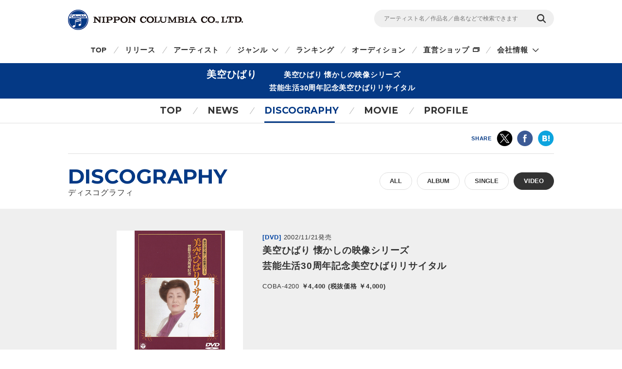

--- FILE ---
content_type: text/html
request_url: https://columbia.jp/artist-info/hibari/discography/COBA-4200.html
body_size: 29249
content:
<!DOCTYPE html>
<html lang="ja">
<head prefix="og: http://ogp.me/ns#">
<meta charset="UTF-8">
<meta http-equiv="X-UA-Compatible" content="IE=edge">
<title>美空ひばり 懐かしの映像シリーズ芸能生活30周年記念美空ひばりリサイタル | ディスコグラフィ | 美空ひばり | 日本コロムビアオフィシャルサイト</title>

<meta name="description" content="美空ひばりの美空ひばり 懐かしの映像シリーズ芸能生活30周年記念美空ひばりリサイタルの詳細ページです。CD・DVD・動画の視聴・購入ができます。">

<!-- ogp -->
<meta name="twitter:card" content="summary">
<meta name="twitter:site" content="@NipponColumbia">
<meta property="og:site_name" content="日本コロムビア公式サイト" />
<meta property="og:type" content="article" />
<meta property="og:title" content="美空ひばり 懐かしの映像シリーズ芸能生活30周年記念美空ひばりリサイタル | ディスコグラフィ | 美空ひばり | 日本コロムビアオフィシャルサイト" />
<meta property="og:description" content="美空ひばりの美空ひばり 懐かしの映像シリーズ芸能生活30周年記念美空ひばりリサイタルの詳細ページです。CD・DVD・動画の視聴・購入ができます。" />
<meta property="og:url" content="https://columbia.jp/artist-info/hibari/discography/COBA-4200.html" />
<meta property="og:image" content="https://columbia.jp/artist-info/jacket/COBA-4200.jpg" />
<!-- /ogp -->

<!--共通meta(SSI) START-->
<meta name="viewport" content="width=device-width, initial-scale=1, user-scalable=yes">
<meta name="format-detection" content="telephone=no">



<link rel="shortcut icon" type="image/vnd.microsoft.icon" href="/rn17/img/favicon.ico">
<link rel="apple-touch-icon-precomposed" href="/rn17/img/apple-touch-icon-precomposed.png">

<!-- common style -->
<link href="https://fonts.googleapis.com/css?family=Montserrat:700" rel="stylesheet">
<link rel="stylesheet" href="/rn17/js/libs/css/magnific-popup.css">
<link rel="stylesheet" href="/rn17/css/common/common.css">
<link rel="stylesheet" href="/rn17/css/common/iconfont.css">
<link rel="stylesheet" href="/rn17/js/libs/css/slick.css">

<!-- /common style -->


<!--[if lte IE 8]>
<script src="/rn17/component/libs/js/html5shiv.min.js"></script>
<![endif]-->



<!-- Analyze Tag -->
<!-- Google Tag Manager -->
<script>(function(w,d,s,l,i){w[l]=w[l]||[];w[l].push({'gtm.start':
new Date().getTime(),event:'gtm.js'});var f=d.getElementsByTagName(s)[0],
j=d.createElement(s),dl=l!='dataLayer'?'&l='+l:'';j.async=true;j.src=
'https://www.googletagmanager.com/gtm.js?id='+i+dl;f.parentNode.insertBefore(j,f);
})(window,document,'script','dataLayer','GTM-PRRNVD');</script>
<!-- End Google Tag Manager -->

<!-- End Analyze Tag -->

<!--共通meta END-->



<link rel="stylesheet" href="/rn17/css/artist-info/common.css">
<link rel="stylesheet" href="/rn17/css/artist-info/discography/detail.css">


</head>

<body id="top">

<!--共通analyze(SSI) START-->
<!-- Analyze Tag -->
<!-- Google Tag Manager (noscript) -->
<noscript><iframe src="https://www.googletagmanager.com/ns.html?id=GTM-PRRNVD"
height="0" width="0" style="display:none;visibility:hidden"></iframe></noscript>
<!-- End Google Tag Manager (noscript) -->

<!-- End Analyze Tag -->
<!--共通analyze END-->


<div class="wrapper">

	<!--共通Header(SSI) START-->
	<header id="header" class="wrp-header-area">
		<div class="wrp-header-snav js-header-snav ga-header-snav"><!-- .snav-open -->
			<p class="logo"><a href="/">NIPPON COLUMBIA CO.,LTD.</a></p>
			<div class="header-snav">
				<div class="wrp-search-box">
					<form class="search-form" action="/search">
						<input type="" name="sc[kw]" class="search-input" placeholder="アーティスト名／作品名／曲名などで検索できます">
						<input value="検索" type="submit" class="search-submit">
					</form>
				</div>
				<!-- <nav class="snav">
					<ul class="snav-list">
						<li><a href="/sitemap/">サイトマップ</a></li>
						<li><a href="#dummy">お問い合わせ</a></li>
					</ul>
				</nav> -->
				<span class="btn-snav-close"><a href="#" class="js-spsearch-close">閉じる</a></span>
			</div>
			<div class="wrp-sp-header ga-sp-header">
				<span class="btn-menu js-spmenu"><a href="#">メニュー</a></span>
				<span class="btn-search js-spsearch"><a href="#">検索</a></span>
			<!-- /.header-sp --></div>
		<!-- /.wrp-header-snav --></div>
		<div class="wrp-header-gnav js-header-gnav ga-header-gnav"><!-- .gnav-open -->
			<div class="header-gnav">
				<nav class="gnav">
					<ul class="gnav-list js-gnav-list">
						<li class="gnav-top"><a href="/">TOP</a></li>
						<li class="gnav-release"><a href="/release/">リリース</a></li>
						<li class="gnav-artist"><a href="/artists/index_a.html">アーティスト</a></li>
						<li class="gnav-genre js-gnav-more"><!-- .lower-open -->
							<a href="#" class="icn-more">ジャンル</a>
							<ul class="gnav-list-lower">
								<li><a href="/j-pop/">J-POP・ロック</a></li>
								<li><a href="/enka/">演歌 / 歌謡曲</a></li>
								<li><a href="/animex/">アニメ / 特撮</a></li>
								<li><a href="/education/">キッズ / ファミリー</a></li>
								<li><a href="/classics/">クラシック</a></li>
								<li><a href="/jazz/">ジャズ / フュージョン</a></li>
								<li><a href="/international/">インターナショナル</a></li>
								<li><a href="/hougaku/">伝統音楽 / 落語・演芸</a></li>
<!--								<li><a href="/dvd/">映像作品</a></li>-->
								<li><a href="/game/">ゲーム</a></li>
								<li><a href="/others/">その他</a></li>
							</ul>
						</li>
						<li class="gnav-ranking"><a href="/ranking/">ランキング</a></li>
						<li class="gnav-audition"><a href="/audition/">オーディション</a></li>
<!--
						<li class="gnav-store"><a href="http://columbia.jp/shop/">直営ショップ</a></li>
-->
						<li class="gnav-store"><a href="http://shop.columbia.jp/shop/default.aspx?utm_source=columbia.jp&utm_medium=globalnavi" target="_blank" class="icn-blank">直営ショップ</a></li>
						<li class="gnav-genre js-gnav-more">
							<a href="#" class="icn-more">会社情報</a>
							<ul class="gnav-list-lower">
								<li><a href="/company/" target="_blank" class="icn-blank">カンパニーサイト</a></li>
								<li><a href="/company/corporate/career/" target="_blank" class="icn-blank">採用情報</a></li>
							</ul>
						</li>
<!--
                        <li class="gnav-company"><a href="/company/" target="_blank" class="icn-blank">会社情報</a></li>
-->
                        <li class="gnav-sitemap"><a href="/sitemap/">サイトマップ</a></li>
						<li class="gnav-contact"><a href="/company/contact_us/" target="_blank">お問い合わせ</a></li>
					</ul>
				</nav>
			</div>
			<span class="btn-gnav-close"><a href="#" class="js-spmenu-close">閉じる</a></span>
		<!-- /.wrp-header-gnav --></div>
	<!-- /.wrp-header-area --></header>

<!--共通Header END-->


		<div id="contents" class="contents-area contents-single">

		<h1 class="mod-ttl-main"><span class="ttl-main-inner">美空ひばり<span class="sub-txt">美空ひばり 懐かしの映像シリーズ<br>芸能生活30周年記念美空ひばりリサイタル</span></span></h1>

		<div class="wrp-lnav">
					<nav class="lnav">
				<ul class="lnav-list">
					<li class="lnav-top"><a href="/artist-info/hibari/">TOP</a></li>
										<li class="lnav-news js-lnav-more">
						<a href="/artist-info/hibari/news/">NEWS</a>
						<ul class="lnav-list-lower"><!-- .lower-open -->
							<li><a href="/artist-info/hibari/news/">What's New</a></li>
							<li><a href="/artist-info/hibari/info/">Info</a></li>																				</ul>
					</li>
										<li class="lnav-discography lnav-act"><a href="/artist-info/hibari/discography/">DISCOGRAPHY</a></li>
										<li class="lnav-movie"><a href="/artist-info/hibari/movie/" class="icn-more">MOVIE</a></li>
										<li class="lnav-profile"><a href="/artist-info/hibari/prof.html" class="icn-blank">PROFILE</a></li>
				</ul>
			</nav>

		<!-- /.wrp-lnav --></div>

		<div class="wrp-head-sns-share sp-none">
			<div class="wrp-cts-area">
				<dl class="share-list">
					<dt class="share-ttl">SHARE</dt>
					<dd class="share-twitter ga-twitter"><a href="https://twitter.com/share?url=https%3A%2F%2Fcolumbia.jp%2Fartist-info%2Fhibari%2Fdiscography%2FCOBA-4200.html&text=%E7%BE%8E%E7%A9%BA%E3%81%B2%E3%81%B0%E3%82%8A+%E6%87%90%E3%81%8B%E3%81%97%E3%81%AE%E6%98%A0%E5%83%8F%E3%82%B7%E3%83%AA%E3%83%BC%E3%82%BA%3Cbr%3E%E8%8A%B8%E8%83%BD%E7%94%9F%E6%B4%BB30%E5%91%A8%E5%B9%B4%E8%A8%98%E5%BF%B5%E7%BE%8E%E7%A9%BA%E3%81%B2%E3%81%B0%E3%82%8A%E3%83%AA%E3%82%B5%E3%82%A4%E3%82%BF%E3%83%AB+%7C+%E3%83%87%E3%82%A3%E3%82%B9%E3%82%B3%E3%82%B0%E3%83%A9%E3%83%95%E3%82%A3+%7C+%E7%BE%8E%E7%A9%BA%E3%81%B2%E3%81%B0%E3%82%8A+%7C+%E6%97%A5%E6%9C%AC%E3%82%B3%E3%83%AD%E3%83%A0%E3%83%93%E3%82%A2%E3%82%AA%E3%83%95%E3%82%A3%E3%82%B7%E3%83%A3%E3%83%AB%E3%82%B5%E3%82%A4%E3%83%88&via=NipponColumbia" target="_blank"><img src="/rn17/img/common/icn/icn_share_twitter.png" alt="twitter" class="hovr" /></a></dd>
					<dd class="share-facebook ga-facebook"><a href="https://www.facebook.com/sharer/sharer.php?u=https%3A%2F%2Fcolumbia.jp%2Fartist-info%2Fhibari%2Fdiscography%2FCOBA-4200.html" target="_blank"><img src="/rn17/img/common/icn/icn_share_facebook.png" alt="Facebook" class="hovr" /></a></dd>
					<!--<dd class="share-googleplus ga-googleplus"><a href="https://plus.google.com/share?url=https%3A%2F%2Fcolumbia.jp%2Fartist-info%2Fhibari%2Fdiscography%2FCOBA-4200.html" target="_blank"><img src="/rn17/img/common/icn/icn_share_googleplus.png" alt="google plus" class="hovr" /></a></dd>-->
					<dd class="share-hatena ga-hatena"><a href="http://b.hatena.ne.jp/entry/https://columbia.jp/artist-info/hibari/discography/COBA-4200.html" target="_blank"><img src="/rn17/img/common/icn/icn_share_hatena.png" alt="はてなブックマーク" class="hovr" /></a></dd>
					<dd class="share-line ga-line"><a href="http://line.me/R/msg/text/?https%3A%2F%2Fcolumbia.jp%2Fartist-info%2Fhibari%2Fdiscography%2FCOBA-4200.html" target="_blank"><img src="/rn17/img/common/icn/icn_share_line.png" alt="LINE" class="hovr" /></a></dd>
				</dl>
			</div>
		<!-- /.wrp-head-sns-share --></div>

		<div class="wrp-section-release">
			<div class="wrp-cts-area">
				<h2 class="mod-ttl-page">DISCOGRAPHY <span class="sub-txt">ディスコグラフィ</span></h2>
				<div class="wrp-category-btn">
																				<a href="/artist-info/hibari/discography/" class="category-btn mod-btn-radius w-auto">ALL</a>
																														<a href="/artist-info/hibari/discography/album.html" class="category-btn mod-btn-radius w-auto">ALBUM</a>
																														<a href="/artist-info/hibari/discography/single.html" class="category-btn mod-btn-radius w-auto">SINGLE</a>
																				<!--					<p class="category-btn mod-btn-radius w-auto act">VIDEO</p> -->
					<a href="/artist-info/hibari/discography/video.html" class="category-btn mod-btn-radius w-auto act">VIDEO</a>
																								<!-- /.wrp-category-btn --></div>
			</div>
		</div>


		<div class="wrp-product-area">
			<div id="productModule" class="wrp-product-module">

				<div class="js-item-group show-try"><!-- .show-try .show-buy -->

					<div class="wrp-item-information">
						<p class="item-artist"><a href="/artist-info/hibari/">美空ひばり</a></p>
						<div class="item-img">
							<p class="img-inner"><img src="https://columbia.jp/artist-info/jacket/COBA-4200.jpg" alt="美空ひばり 懐かしの映像シリーズ<br>芸能生活30周年記念美空ひばりリサイタル" /></p>
						</div>
						<div class="item-detail">
							<div class="wrp-item-info1">
								<span class="item-device">[DVD]</span>
								<span class="item-date">2002/11/21発売</span>
							</div>
							<p class="item-ttl">美空ひばり 懐かしの映像シリーズ<br>芸能生活30周年記念美空ひばりリサイタル</p>
							<p class="item-id">COBA-4200<span class="item-price">
														￥4,400 (税抜価格 ￥4,000)																												</span></p>
														<div class="wrp-item-btn">
																<a href="#show-try" class="btn-try js-btn-try hovr">作品情報</a>
															</div>
						</div>
					<!-- /.wrp-item-information --></div>

					<div id="buyContents" class="item-contents js-item-contents">

						<div class="wrp-shop-list">
																				</div>

					<!-- /#buyContents --></div>

					<div id="tryContents" class="item-contents js-item-contents">
																								<div class="wrp-stream-list">
							<ul class="stream-list">
																<li>
									<div class="wrp-play-stream">
										<p class="stream-ttl">1.悲しき口笛</p>
										<div class="wrp-play-btn">
																																</div>
									</div>
									<div class="wrp-embed-area js-embed-area"></div>
								</li>
															<li>
									<div class="wrp-play-stream">
										<p class="stream-ttl">2.東京キッド</p>
										<div class="wrp-play-btn">
																																</div>
									</div>
									<div class="wrp-embed-area js-embed-area"></div>
								</li>
															<li>
									<div class="wrp-play-stream">
										<p class="stream-ttl">3.私は街の子</p>
										<div class="wrp-play-btn">
																																</div>
									</div>
									<div class="wrp-embed-area js-embed-area"></div>
								</li>
															<li>
									<div class="wrp-play-stream">
										<p class="stream-ttl">4.ひばりの花売娘</p>
										<div class="wrp-play-btn">
																																</div>
									</div>
									<div class="wrp-embed-area js-embed-area"></div>
								</li>
															<li>
									<div class="wrp-play-stream">
										<p class="stream-ttl">5.越後獅子の唄</p>
										<div class="wrp-play-btn">
																																</div>
									</div>
									<div class="wrp-embed-area js-embed-area"></div>
								</li>
															<li>
									<div class="wrp-play-stream">
										<p class="stream-ttl">6.私のボーイフレンド</p>
										<div class="wrp-play-btn">
																																</div>
									</div>
									<div class="wrp-embed-area js-embed-area"></div>
								</li>
															<li>
									<div class="wrp-play-stream">
										<p class="stream-ttl">7.素敵なランデブー</p>
										<div class="wrp-play-btn">
																																</div>
									</div>
									<div class="wrp-embed-area js-embed-area"></div>
								</li>
															<li>
									<div class="wrp-play-stream">
										<p class="stream-ttl">8.あの丘越えて</p>
										<div class="wrp-play-btn">
																																</div>
									</div>
									<div class="wrp-embed-area js-embed-area"></div>
								</li>
															<li>
									<div class="wrp-play-stream">
										<p class="stream-ttl">9.女の花道</p>
										<div class="wrp-play-btn">
																																</div>
									</div>
									<div class="wrp-embed-area js-embed-area"></div>
								</li>
															<li>
									<div class="wrp-play-stream">
										<p class="stream-ttl">10.人生一路</p>
										<div class="wrp-play-btn">
																																</div>
									</div>
									<div class="wrp-embed-area js-embed-area"></div>
								</li>
															<li>
									<div class="wrp-play-stream">
										<p class="stream-ttl">11.人生将棋</p>
										<div class="wrp-play-btn">
																																</div>
									</div>
									<div class="wrp-embed-area js-embed-area"></div>
								</li>
															<li>
									<div class="wrp-play-stream">
										<p class="stream-ttl">12.芸道一代</p>
										<div class="wrp-play-btn">
																																</div>
									</div>
									<div class="wrp-embed-area js-embed-area"></div>
								</li>
															<li>
									<div class="wrp-play-stream">
										<p class="stream-ttl">13.白い勲章</p>
										<div class="wrp-play-btn">
																																</div>
									</div>
									<div class="wrp-embed-area js-embed-area"></div>
								</li>
															<li>
									<div class="wrp-play-stream">
										<p class="stream-ttl">14.雑草の歌</p>
										<div class="wrp-play-btn">
																																</div>
									</div>
									<div class="wrp-embed-area js-embed-area"></div>
								</li>
															<li>
									<div class="wrp-play-stream">
										<p class="stream-ttl">15.歌の里</p>
										<div class="wrp-play-btn">
																																</div>
									</div>
									<div class="wrp-embed-area js-embed-area"></div>
								</li>
															<li>
									<div class="wrp-play-stream">
										<p class="stream-ttl">16.リンゴ追分</p>
										<div class="wrp-play-btn">
																																</div>
									</div>
									<div class="wrp-embed-area js-embed-area"></div>
								</li>
															<li>
									<div class="wrp-play-stream">
										<p class="stream-ttl">17.ひとすじの道</p>
										<div class="wrp-play-btn">
																																</div>
									</div>
									<div class="wrp-embed-area js-embed-area"></div>
								</li>
															<li>
									<div class="wrp-play-stream">
										<p class="stream-ttl">18.お祭りマンボ</p>
										<div class="wrp-play-btn">
																																</div>
									</div>
									<div class="wrp-embed-area js-embed-area"></div>
								</li>
															<li>
									<div class="wrp-play-stream">
										<p class="stream-ttl">19.花笠道中</p>
										<div class="wrp-play-btn">
																																</div>
									</div>
									<div class="wrp-embed-area js-embed-area"></div>
								</li>
															<li>
									<div class="wrp-play-stream">
										<p class="stream-ttl">20.ひばりの佐渡情話</p>
										<div class="wrp-play-btn">
																																</div>
									</div>
									<div class="wrp-embed-area js-embed-area"></div>
								</li>
															<li>
									<div class="wrp-play-stream">
										<p class="stream-ttl">21.港町十三番地</p>
										<div class="wrp-play-btn">
																																</div>
									</div>
									<div class="wrp-embed-area js-embed-area"></div>
								</li>
															<li>
									<div class="wrp-play-stream">
										<p class="stream-ttl">22.悲しい酒</p>
										<div class="wrp-play-btn">
																																</div>
									</div>
									<div class="wrp-embed-area js-embed-area"></div>
								</li>
															<li>
									<div class="wrp-play-stream">
										<p class="stream-ttl">23.哀愁出船</p>
										<div class="wrp-play-btn">
																																</div>
									</div>
									<div class="wrp-embed-area js-embed-area"></div>
								</li>
															<li>
									<div class="wrp-play-stream">
										<p class="stream-ttl">24.柔</p>
										<div class="wrp-play-btn">
																																</div>
									</div>
									<div class="wrp-embed-area js-embed-area"></div>
								</li>
															<li>
									<div class="wrp-play-stream">
										<p class="stream-ttl">25.ひとすじの道</p>
										<div class="wrp-play-btn">
																																</div>
									</div>
									<div class="wrp-embed-area js-embed-area"></div>
								</li>
														</ul>
						<!-- /.wrp-stream-list --></div>
												
					<!-- /#tryContents --></div>

										<!-- /.js-item-group --></div>
									<div class="wrp-stream-notice">
					<p class="txt-notice">※お使いの環境では試聴機能をご利用いただけません。当サイトの推奨環境をご参照ください。</p>
					<p class="link-notice"><a href="/sitepolicy/#accessibility" class="mod-link">推奨環境・免責事項</a></p>
					<!-- /.wrp-stream-notice --></div>
								<p class="small mt20 ml5 mr5">※音楽配信サービスにおいては、CD等のパッケージ商品と収録内容が異なる場合やお取り扱いが無い場合もありますので、お求めの際は充分にご注意ください。</p>

			<!-- /#productModule --></div>

		<!-- /.wrp-product-area --></div>



		<div class="wrp-foot-sns-share">
			<div class="wrp-cts-area">
				<dl class="share-list">
					<dt class="share-ttl">SHARE</dt>
					<dd class="share-twitter ga-twitter"><a href="https://twitter.com/share?url=https%3A%2F%2Fcolumbia.jp%2Fartist-info%2Fhibari%2Fdiscography%2FCOBA-4200.html&text=%E7%BE%8E%E7%A9%BA%E3%81%B2%E3%81%B0%E3%82%8A+%E6%87%90%E3%81%8B%E3%81%97%E3%81%AE%E6%98%A0%E5%83%8F%E3%82%B7%E3%83%AA%E3%83%BC%E3%82%BA%3Cbr%3E%E8%8A%B8%E8%83%BD%E7%94%9F%E6%B4%BB30%E5%91%A8%E5%B9%B4%E8%A8%98%E5%BF%B5%E7%BE%8E%E7%A9%BA%E3%81%B2%E3%81%B0%E3%82%8A%E3%83%AA%E3%82%B5%E3%82%A4%E3%82%BF%E3%83%AB+%7C+%E3%83%87%E3%82%A3%E3%82%B9%E3%82%B3%E3%82%B0%E3%83%A9%E3%83%95%E3%82%A3+%7C+%E7%BE%8E%E7%A9%BA%E3%81%B2%E3%81%B0%E3%82%8A+%7C+%E6%97%A5%E6%9C%AC%E3%82%B3%E3%83%AD%E3%83%A0%E3%83%93%E3%82%A2%E3%82%AA%E3%83%95%E3%82%A3%E3%82%B7%E3%83%A3%E3%83%AB%E3%82%B5%E3%82%A4%E3%83%88&via=NipponColumbia" target="_blank"><img src="/rn17/img/common/icn/icn_share_twitter.png" alt="twitter" class="hovr" /></a></dd>
					<dd class="share-facebook ga-facebook"><a href="https://www.facebook.com/sharer/sharer.php?u=https%3A%2F%2Fcolumbia.jp%2Fartist-info%2Fhibari%2Fdiscography%2FCOBA-4200.html" target="_blank"><img src="/rn17/img/common/icn/icn_share_facebook.png" alt="Facebook" class="hovr" /></a></dd>
					<!--<dd class="share-googleplus ga-googleplus"><a href="https://plus.google.com/share?url=https%3A%2F%2Fcolumbia.jp%2Fartist-info%2Fhibari%2Fdiscography%2FCOBA-4200.html" target="_blank"><img src="/rn17/img/common/icn/icn_share_googleplus.png" alt="google plus" class="hovr" /></a></dd>-->
					<dd class="share-hatena ga-hatena"><a href="http://b.hatena.ne.jp/entry/https://columbia.jp/artist-info/hibari/discography/COBA-4200.html" target="_blank"><img src="/rn17/img/common/icn/icn_share_hatena.png" alt="はてなブックマーク" class="hovr" /></a></dd>
					<dd class="share-line ga-line"><a href="http://line.me/R/msg/text/?https%3A%2F%2Fcolumbia.jp%2Fartist-info%2Fhibari%2Fdiscography%2FCOBA-4200.html" target="_blank"><img src="/rn17/img/common/icn/icn_share_line.png" alt="LINE" class="hovr" /></a></dd>
				</dl>
			</div>
		<!-- /.wrp-foot-sns-share --></div>

		<div class="wrp-lnav wrp-lnav-foot">
					<nav class="lnav">
				<ul class="lnav-list">
					<li class="lnav-top"><a href="/artist-info/hibari/">TOP</a></li>
										<li class="lnav-news js-lnav-more">
						<a href="/artist-info/hibari/news/">NEWS</a>
						<ul class="lnav-list-lower"><!-- .lower-open -->
							<li><a href="/artist-info/hibari/news/">What's New</a></li>
							<li><a href="/artist-info/hibari/info/">Info</a></li>																				</ul>
					</li>
										<li class="lnav-discography lnav-act"><a href="/artist-info/hibari/discography/">DISCOGRAPHY</a></li>
										<li class="lnav-movie"><a href="/artist-info/hibari/movie/" class="icn-more">MOVIE</a></li>
										<li class="lnav-profile"><a href="/artist-info/hibari/prof.html" class="icn-blank">PROFILE</a></li>
				</ul>
			</nav>

		<!-- /.wrp-lnav --></div>

	<!-- /#contents --></div>

	<div id="breadcrumb" class="wrp-breadcrumb">
		<div class="breadcrumb-inner">
			<a href="/">TOP</a>
			<a href="/artist-info/hibari/">美空ひばり</a>
			<a href="/artist-info/hibari/discography/">ディスコグラフィ</a>
			<span>美空ひばり 懐かしの映像シリーズ芸能生活30周年記念美空ひばりリサイタル</span>
		</div>
	<!-- /#breadcrumb --></div>



	<!--共通Footer(SSI) START-->
	<footer id="footer" class="wrp-footer ga-footer">
		<div class="footer-inner">
			<div class="wrp-footer-cts">
				<div class="wrp-foot-sns">
					<span class="logo-columbia"><img src="/rn17/img/common/logo/logo.png" alt="Columbia" /></span>
					<span class="logo-colochan"><a href="/colochan/"><img src="/rn17/img/common/logo/img_colochan.png" alt="コロちゃん" /></a></span>
					<p class="sns-ttl">FOLLOW COLUMBIA</p>
					<p class="sns-txt">最新情報をSNSやメルマガでも</p>
					<ul class="sns-list">
						<li><a href="https://www.facebook.com/NipponColumbia.Music" target="_blank"><img src="/rn17/img/common/icn/icn_facebook.png" alt="Facebook" class="hovr" /></a></li>
						<li><a href="https://twitter.com/nipponcolumbia" target="_blank"><img src="/rn17/img/common/icn/icn_twitter.png" alt="twitter" class="hovr" /></a></li>
						<li><a href="https://www.youtube.com/user/ColumbiaMusicJp" target="_blank"><img src="/rn17/img/common/icn/icn_youtube.png" alt="YouTube" class="hovr" /></a></li>
						<li><a href="https://columbia.jp/mailmagazine/"><img src="/rn17/img/common/icn/icn_mail.png" alt="mail" class="hovr" /></a></li>
					</ul>
				</div>
				<div class="wrp-fnav">
					<div class="fnav-clm">
						<ul class="fnav-list fnav-clm-genre">
							<li><a href="/j-pop/">J-POP・ROCK</a></li>
							<li><a href="/enka/">演歌 / 歌謡曲</a></li>
							<li><a href="/animex/">アニメ / 特撮</a></li>
							<li><a href="/education/">キッズ / ファミリー</a></li>
							<li><a href="/classics/">クラシック</a></li>
							<li><a href="/jazz/">ジャズ / フュージョン</a></li>
							<li><a href="/international/">インターナショナル</a></li>
							<li><a href="/hougaku/">伝統音楽 / 落語・演芸</a></li>
<!--							<li><a href="/dvd/">映像作品</a></li>-->
							<li><a href="/game/">ゲーム</a></li>
							<li><a href="/others/">その他</a></li>
						</ul>
					</div>
					<div class="fnav-clm fnav-clm-news">
						<ul class="fnav-list">
							<li><a href="/release/">最新リリース</a></li>
							<li><a href="/news/">ニュース</a></li>
							<li><a href="/artists/index_a.html">アーティスト</a></li>
						</ul>
					</div>
					<div class="fnav-clm fnav-clm-other">
						<ul class="fnav-list">
<!--
							<li><a href="https://shop.columbia.jp/shop/default.aspx?utm_source=columbia.jp&utm_campaign=footer&utm_medium=referral" target="_blank">直営ショップ</a></li>
-->
							<li><a href="https://shop.columbia.jp/shop/default.aspx?utm_source=columbia.jp&utm_medium=footer" target="_blank">直営ショップ</a></li>
							<li>会社情報[Company]<br>
> <a href="https://columbia.jp/company/" target="_blank">日本語</a>／<a href="https://columbia.jp/company/en/" target="_blank">English</a></li>
							<li><a href="https://columbia.jp/company/career/" target="_blank">採用情報</a></li>
							<li><a href="https://columbia.jp/legal/">音源使用申請</a></li>
							<li>お問い合わせ[Inquiry]<br />
> <a href="https://columbia.jp/company/contact_us/" target="_blank">日本語</a>／<a href="https://columbia.jp/inquiry/" target="_blank">English</a></li>
							<li><a href="/colochan/">「コロちゃん」のご紹介</a></li>
							<li><a href="/sitemap/">サイトマップ</a></li>
						</ul>
					</div>
				</div>
			<!-- /.wrp-footer-cts --></div>
			<div class="wrp-footer-btm">
				<ul class="fnav-sub-list">
					<li><a href="/privacypolicy/">個人情報保護方針</a></li>
					<li><a href="/sitepolicy/">サイトポリシー</a></li>
				</ul>
				<p class="txt-copyright">&copy; 2026 NIPPON COLUMBIA CO.,LTD.</p>
			<!-- /.wrp-footer-btm --></div>
			<span class="btn-pagetop"><a href="#top" class="js-btn-pagetop"><img src="/rn17/img/common/btn/btn_pagetop.png" alt="PAGE TOP" class="hovr" /></a></span>
		<!-- /.footer-inner --></div>
	<!-- /.wrp-footer --></footer>

	<div id="itemModule" class="modal"></div>

<!--共通Footer END-->


<!-- /.wrapper --></div>

<!--共通script(SSI) START-->
<!-- common function -->
<script src="//ajax.googleapis.com/ajax/libs/jquery/1.12.4/jquery.min.js"></script>
<script>!window.jQuery && document.write('<script src="/rn17/js/libs/jquery-1.12.4.min.js"><\/script>')</script>
<script src="/rn17/js/libs/jquery.easing.1.3.js"></script>
<script src="/rn17/js/libs/jquery.cookie.js"></script>
<script src="/rn17/js/libs/jquery.magnific-popup.min.js"></script>
<script src="/rn17/js/libs/jquery.placeholder.min.js"></script>
<script src="/rn17/js/libs/jquery.matchHeight-min.js"></script>
<script src="/rn17/js/libs/jquery.shuffle.modernizr.min.js"></script>
<script src="/rn17/js/libs/jquery.shuffle.min.js"></script>
<script src="/rn17/js/libs/slick.min.js"></script>
<script src="/rn17/js/common/r.js"></script>
<script src="/rn17/js/common/function.js"></script>

<!-- /common function -->
<!--共通script END-->




</body>
</html>
